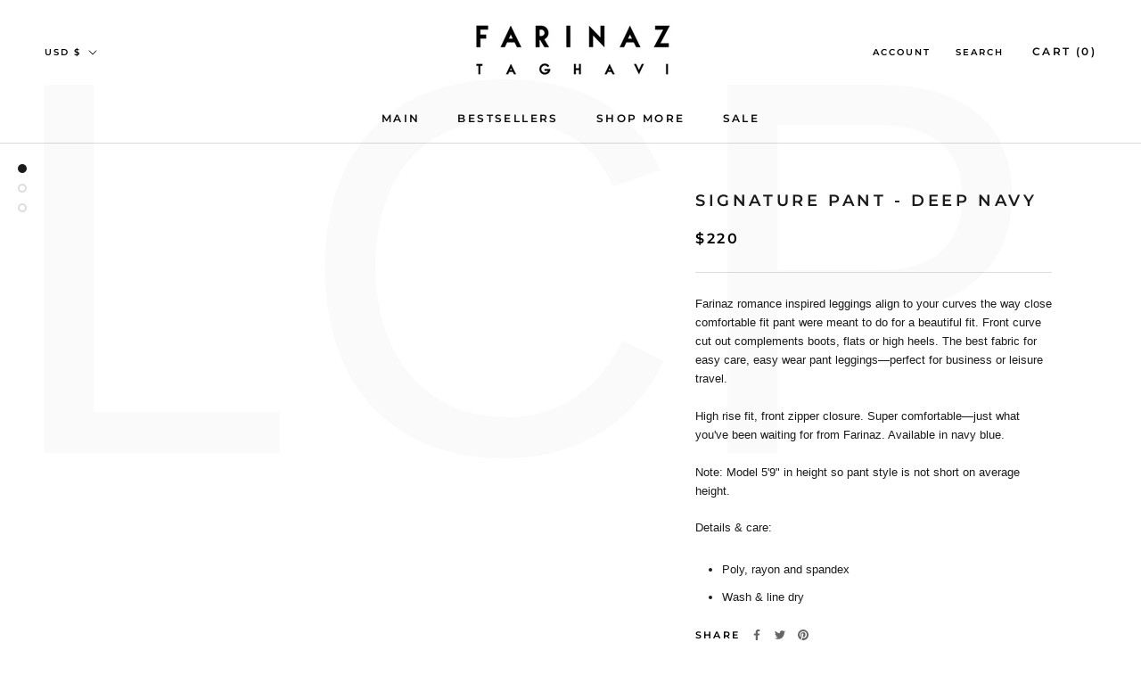

--- FILE ---
content_type: application/javascript
request_url: https://tags.rvere.com/tags/tagmanager.farinaztaghavi.myshopify.com.js?v=7
body_size: 4430
content:
"use strict";function w(t){return n(t)||r(t)||e()}function e(){throw new TypeError("Invalid attempt to spread non-iterable instance")}function r(t){if(Symbol.iterator in Object(t)||"[object Arguments]"===Object.prototype.toString.call(t))return Array.from(t)}function n(t){if(Array.isArray(t)){for(var e=0,r=new Array(t.length);e<t.length;e++)r[e]=t[e];return r}}!function i(a,o,c){function u(r,t){if(!o[r]){if(!a[r]){var e="function"==typeof require&&require;if(!t&&e)return e(r,!0);if(d)return d(r,!0);throw new Error("Cannot find module '"+r+"'")}var n=o[r]={exports:{}};a[r][0].call(n.exports,function(t){var e=a[r][1][t];return u(e||t)},n,n.exports,i,a,o,c)}return o[r].exports}for(var d="function"==typeof require&&require,t=0;t<c.length;t++)u(c[t]);return u}({1:[function(t,e,r){var n=t("./utils"),c=n.getAddedCartItem,u=n.storeCart,d=n.createCartItem,p={GO_TO_CART:"GO_TO_CART",INITIATE_CHECKOUT:"INITIATE_CHECKOUT",ADD_TO_CART:"ADD_TO_CART"},s={CART_UPDATE:"CART_UPDATE",CART_ADD:"CART_ADD",CART_NOOP:"CART_NOOP"},i=new Set;function v(t){return i.add(t)}function m(t){return i.has(t)}function l(t,e){var r=document.getElementsByTagName(t),n=[],i=!0,a=!1,o=void 0;try{for(var c,u=r[Symbol.iterator]();!(i=(c=u.next()).done);i=!0){var d=c.value;d.textContent.toUpperCase()==e.toUpperCase()&&n.push(d)}}catch(t){a=!0,o=t}finally{try{i||null==u.return||u.return()}finally{if(a)throw o}}return n}function f(t){return"/cart/update.js"==t||"/cart/update.js/"==t||"/cart/change.js"==t||"/cart/change.js/"==t||"/cart/clear.js"==t||"/cart/clear.js/"==t?s.CART_UPDATE:"/cart/add.js"==t||"/cart/add"==t||"/cart/add.js/"==t?s.CART_ADD:s.CART_NOOP}function h(u){var n;window.self.fetch&&(window.fetch=(n=window.fetch,function(){for(var t=arguments.length,e=new Array(t),r=0;r<t;r++)e[r]=arguments[r];return function(e){for(var t=arguments.length,r=new Array(1<t?t-1:0),n=1;n<t;n++)r[n-1]=arguments[n];var i=function(t,e){var r=null!=e&&"POST"===e.method;return{addToCartAction:f(t),isPostRequest:r}}.apply(void 0,r),a=i.addToCartAction,o=i.isPostRequest,c=Promise.resolve(r);return c=(c=c.then(function(t){return e.apply(void 0,w(t))})).then(function(t){return o&&(a===s.CART_UPDATE?y(u,!1):a==s.CART_ADD&&y(u,!0)),t})}.apply(void 0,[n].concat(e))}))}function y(i,a){var o=window.$ShopVariables||{};fetch("/cart.js").then(function(t){return t.json()}).then(function(t){var e=o.cart.items;o.cart={product_ids:t.items.map(function(t){return t.product_id}),variant_ids:t.items.map(function(t){return t.variant_id}),item_count:t.item_count,total_price:(t.total_price/100).toFixed(2)};var r=t.items.map(function(t){var e=d(t);return e.price=(e.price/100).toFixed(2),e}),n=c(e,r);o.AddedToCart=n,o.cart.items=r,u(o.cart.items),a&&i()})}function _(t){if(!m(p.INITIATE_CHECKOUT)){var e=document.querySelectorAll("[name='checkout'], [id='checkout']");if(0==e.length&&(e=l("button","Check Out")),0==e.length&&(e=l("button","Checkout")),0<e.length){v(p.INITIATE_CHECKOUT);var r=!0,n=!1,i=void 0;try{for(var a,o=e[Symbol.iterator]();!(r=(a=o.next()).done);r=!0){a.value.addEventListener("click",function(){t()})}}catch(t){n=!0,i=t}finally{try{r||null==o.return||o.return()}finally{if(n)throw i}}}}}function g(t){for(var e=0;e<3;e++)setTimeout(t,1e3*(e+1))}e.exports=function(a,o){return new Promise(function(t,e){var r=a.built_in.InitiateCheckout||[];g(function(){return _(function(){return o(r)})});var i,n=a.built_in.AddToCart||[];i=function(){o(n),g(function(){return _(function(){return o(r)})})},new Promise(function(t,e){var n=window.XMLHttpRequest.prototype.send;window.XMLHttpRequest.prototype.send=function(t){var e=n.apply(this,arguments);if("POST"==this._method){var r=f(this._url);r===s.CART_UPDATE?this.addEventListener("load",function(){y(i,!1)}):r==s.CART_ADD&&this.addEventListener("load",function(){y(i,!0)})}return e}}),h(function(){o(n),g(function(){return _(function(){return o(r)})})}),function(t){if(!m(p.GO_TO_CART)){var e=document.getElementsByClassName("cart-toggle");if(!e){var r=document.getElementsByTagName("a"),n=!0,i=!(e=[]),a=void 0;try{for(var o,c=r[Symbol.iterator]();!(n=(o=c.next()).done);n=!0){var u=o.value;u.href.endsWith("/cart")&&e.push(u)}}catch(t){i=!0,a=t}finally{try{n||null==c.return||c.return()}finally{if(i)throw a}}}if(0<e.length){v(p.GO_TO_CART);var d=!0,s=!1,l=void 0;try{for(var f,h=e[Symbol.iterator]();!(d=(f=h.next()).done);d=!0)f.value.addEventListener("click",function(){return t()})}catch(t){s=!0,l=t}finally{try{d||null==h.return||h.return()}finally{if(s)throw l}}}}}(function(){g(function(){return _(function(){return o(r)})})})})}},{"./utils":3}],2:[function(t,e,r){var n,i=t("./eventlistener"),a=t("./utils"),o=a.storeCart,c=a.readStoredCart,u=a.getAddedCartItem,s={"tag_trigger_map": {"6561": [7654], "6562": [7655], "6563": [7656], "6564": [7657], "6565": [7658], "6566": [7659], "6567": [7660, 7661], "6568": [7662]}, "tags": {"6561": {"id": 6561, "script": "<!-- Facebook Pixel Code -->\n<script>\n\t!function(f,b,e,v,n,t,s)\n\t{if(f.fbq)return;n=f.fbq=function(){n.callMethod?\n\tn.callMethod.apply(n,arguments):n.queue.push(arguments)};\n\tif(!f._fbq)f._fbq=n;n.push=n;n.loaded=!0;n.version='2.0';\n\tn.queue=[];t=b.createElement(e);t.async=!0;\n\tt.src=v;s=b.getElementsByTagName(e)[0];\n\ts.parentNode.insertBefore(t,s)}(window,document,'script',\n\t'https://connect.facebook.net/en_US/fbevents.js');\n</script>\n<!-- End Facebook Pixel Code -->", "enabled": true, "title": "Facebook Base Script", "label": "facebook", "is_initiation": true}, "6562": {"id": 6562, "script": "<!-- Facebook Pixel Code -->\n<script>\n\tfbq('init', '655529204863630');\n</script>\n<noscript>\n\t<img height=\"1\" width=\"1\" src=\"https://www.facebook.com/tr?id=655529204863630&ev=PageView&noscript=1\"/>\n</noscript>\n<!-- End Facebook Pixel Code -->", "enabled": true, "title": "Facebook Initialization", "label": "facebook", "is_initiation": true}, "6563": {"id": 6563, "script": "<script>\n    fbq('trackSingle', '655529204863630', 'PageView');\n</script>", "enabled": true, "title": "Facebook Pixel: PageView", "label": "facebook", "is_initiation": false}, "6564": {"id": 6564, "script": "<script>\n    fbq('trackSingle', '655529204863630', 'ViewContent', {\n        'content_type': 'product_group',\n        'content_ids': [$ShopVariables.product.id],\n        'value': $ShopVariables.selectedVariant.price,\n        'content_name': $ShopVariables.selectedVariant.name,\n        'currency': $ShopVariables.currency,\n        'content_category': $ShopVariables.product.type\n    });\n</script>", "enabled": true, "title": "Facebook Pixel: ViewContent", "label": "facebook", "is_initiation": false}, "6565": {"id": 6565, "script": "<script>\n    fbq('trackSingle', '655529204863630', 'AddToCart', {\n        'content_type': 'product_group',\n        'content_ids': [$ShopVariables.AddedToCart.product_id],\n        'value': $ShopVariables.AddedToCart.price,\n        'content_name': $ShopVariables.AddedToCart.title,\n        'num_items': $ShopVariables.AddedToCart.quantity,\n        'currency': $ShopVariables.currency,\n        'content_category': $ShopVariables.AddedToCart.product_type\n    });\n</script>", "enabled": true, "title": "Facebook Pixel: AddToCart", "label": "facebook", "is_initiation": false}, "6566": {"id": 6566, "script": "<script>\n    fbq('trackSingle', '655529204863630', 'Search', {\n        'search_term': '$ShopVariables.searchString',\n    });\n</script>", "enabled": true, "title": "Facebook Pixel: Search", "label": "facebook", "is_initiation": false}, "6567": {"id": 6567, "script": "<script>\n    fbq('trackSingle', '655529204863630', 'Purchase', {\n        'content_type': 'product_group',\n        'content_ids': $ShopVariables.order.product_ids,\n        'value': $ShopVariables.order.subtotal_price,\n        'num_items': $ShopVariables.order.num_items,\n        'currency': $ShopVariables.order.currency,\n    });\n</script>", "enabled": true, "title": "Facebook Pixel: Purchase", "label": "facebook", "is_initiation": false}, "6568": {"id": 6568, "script": "<script>\n    fbq('trackSingle', '655529204863630', 'InitiateCheckout', {\n        'content_type': 'product_group',\n        'content_ids': $ShopVariables.cart.product_ids,\n        'value': $ShopVariables.cart.total_price,\n        'num_items': $ShopVariables.cart.item_count,\n        'currency': $ShopVariables.currency,\n    });\n</script>", "enabled": true, "title": "Facebook Pixel: InitiateCheckout", "label": "facebook", "is_initiation": false}}, "triggers": {"built_in": {"HeadTag": [{"id": 7654, "type": "built_in", "tag_id": 6561, "trigger_type": "HeadTag", "trigger_value": {}}], "AfterScriptLoads": [{"id": 7655, "type": "built_in", "tag_id": 6562, "trigger_type": "AfterScriptLoads", "trigger_value": {"tag_id": 6561}}, {"id": 7660, "type": "built_in", "tag_id": 6567, "trigger_type": "AfterScriptLoads", "trigger_value": {"tag_id": 6562}}], "PageView": [{"id": 7656, "type": "built_in", "tag_id": 6563, "trigger_type": "PageView", "trigger_value": {}}], "ViewContent": [{"id": 7657, "type": "built_in", "tag_id": 6564, "trigger_type": "ViewContent", "trigger_value": {}}], "AddToCart": [{"id": 7658, "type": "built_in", "tag_id": 6565, "trigger_type": "AddToCart", "trigger_value": {}}], "Search": [{"id": 7659, "type": "built_in", "tag_id": 6566, "trigger_type": "Search", "trigger_value": {}}], "Purchase": [{"id": 7661, "type": "built_in", "tag_id": 6567, "trigger_type": "Purchase", "trigger_value": {}}], "InitiateCheckout": [{"id": 7662, "type": "built_in", "tag_id": 6568, "trigger_type": "InitiateCheckout", "trigger_value": {}}]}}},d=(n={},Object.keys(s.tag_trigger_map).forEach(function(t){var e=s.tag_trigger_map[t];n[t]=new Set(e)}),n);function l(t){!function(){var t=window.ShopifyAnalytics||{},e=window.Shopify||{},r=t.meta||{},n=new URLSearchParams(window.location.search);if($ShopVariables.page=r.page,$ShopVariables.product=r.product,$ShopVariables.product){$ShopVariables.selectedVariant=$ShopVariables.product.variants[0];var i=n.get("variant");if(i){var a=$ShopVariables.product.variants.filter(function(t){return t.id===i});1==a.length&&($ShopVariables.selectedVariant=a[0])}$ShopVariables.selectedVariant.price=($ShopVariables.selectedVariant.price/100).toFixed(2)}$ShopVariables.order=e.checkout?{subtotal_price:e.checkout.subtotal_price,total_price:e.checkout.total_price,total_tax:e.checkout.total_tax,total_shipping:(e.checkout.shipping_rate||{}).price,currency:e.checkout.presentment_currency?e.checkout.presentment_currency:e.checkout.currency,num_items:e.checkout.line_items.length,line_items:e.checkout.line_items,product_ids:e.checkout.line_items.map(function(t){return t.product_id}),variant_ids:e.checkout.line_items.map(function(t){return t.variant_id}),order_id:e.checkout.order_id,email:e.checkout.email,phone:function(t){var e;t.phone?e=t.phone:t.shipping_address&&t.shipping_address.phone?e=t.shipping_address.phone:t.billing_address&&t.billing_address.phone&&(e=t.billing_address.phone);return e}(e.checkout)}:{line_items:[]},$ShopVariables.searchString=n.get("q")||""}(),m(t),function(){if(function(){var t=window.location.pathname,e=s.triggers.url;if(e){var r,n,i=!0,a=!1,o=void 0;try{for(var c,u=e[Symbol.iterator]();!(i=(c=u.next()).done);i=!0){var d=c.value;"wildcard"==d.match_type&&(r=t,n=d.match_value,new RegExp("^"+n.split("*").join(".*")+"$").test(r)&&m([d])),"contains"==d.match_type&&t.includes(d.match_value)&&m([d]),"starts_with"==d.match_type&&t.startsWith(d.match_value)&&m([d]),"ends_with"==d.match_type&&t.endsWith(d.match_value)&&m([d])}}catch(t){a=!0,o=t}finally{try{i||null==u.return||u.return()}finally{if(a)throw o}}}}(),m(v("PageView")),document.URL.includes("search")){var t=new URLSearchParams(window.location.search),e=(t.get("q"),v("Search"));m(e)}if(document.URL.includes("products/")){var r=v("ViewContent");m(r)}if(window.Shopify&&window.Shopify.checkout&&document.URL.includes("checkouts")){var n=v("Purchase");m(n)}}(),i(s.triggers,m)}function f(t,e){"built_in"==t.type&&"BodyTag"==t.trigger_type?document.body.appendChild(e):document.head.appendChild(e)}function h(n,i){return new Promise(function(t,e){if("SCRIPT"===i.nodeName.toUpperCase()){var r=document.createElement("script");r.type="text/javascript",i.src?(r.async=!!i.async,r.src=i.src,r.onload=t,r.onerror=e,r.onreadystatechange=function(){"complete"==this.readyState&&t()},f(n,r)):(r.textContent=i.innerText,f(n,r),t())}else f(n,i),t()})}function p(r,n){var t=document.createElement("div");(t.innerHTML=n.script,d[n.id].delete(r.id),0<d[n.id].size)||Array.from(t.children).reduce(function(t,e){return t.then(function(t){return h(r,e)}).catch(function(t){return h(r,e)})},Promise.resolve()).then(function(t){var e;e=n,m(v("AfterScriptLoads").filter(function(t){return t.trigger_value.tag_id==e.id}))})}function v(t){return s.triggers.built_in[t]||[]}function m(t){var e=!0,r=!1,n=void 0;try{for(var i,a=t[Symbol.iterator]();!(e=(i=a.next()).done);e=!0){var o=i.value;p(o,s.tags[o.tag_id])}}catch(t){r=!0,n=t}finally{try{e||null==a.return||a.return()}finally{if(r)throw n}}}!function(){window.$ShopVariables=window.$ShopVariables||{},window.Shopify&&Shopify.currency&&($ShopVariables.currency=Shopify.currency.active);t=v("HeadTag"),e=v("BodyTag"),m(t),m(e);var t,e;var r=function(){if(document.URL.includes("checkouts")||document.URL.includes("orders"))return[];var t,e=c();t=e?u("EMPTY"==e?[]:e,$ShopVariables.cart.items):null;$ShopVariables.AddedToCart=t;var r=[];t&&(r=v("AddToCart"));return o($ShopVariables.cart.items),r}();"complete"==window.document.readyState?l(r):window.attachEvent?window.attachEvent("onload",function(){l(r)}):window.addEventListener("load",function(){l(r)},!1)}()},{"./eventlistener":1,"./utils":3}],3:[function(t,e,r){var n="civil-pixels-cart";function i(t){var e={},r=!0,n=!1,i=void 0;try{for(var a,o=t[Symbol.iterator]();!(r=(a=o.next()).done);r=!0){var c=a.value;e[c.id]=c}}catch(t){n=!0,i=t}finally{try{r||null==o.return||o.return()}finally{if(n)throw i}}return e}function u(t){return{id:t.id,product_id:t.product_id,title:t.title,product_type:t.product_type,price:t.price,quantity:t.quantity}}e.exports={createCookie:function(t,e,r){var n="";if(r){var i=new Date;i.setTime(i.getTime()+24*r*60*60*1e3),n="; expires="+i.toUTCString()}document.cookie=t+"="+e+n+"; path=/"},readCookie:function(t){for(var e=t+"=",r=document.cookie.split(";"),n=0;n<r.length;n++){for(var i=r[n];" "==i.charAt(0);)i=i.substring(1,i.length);if(0==i.indexOf(e))return i.substring(e.length,i.length)}return null},getAddedCartItem:function(t,e){var r,n,a,o,c;return 0<(r=t?(n=e,a=i(t),o=i(n),c=[],Object.keys(o).forEach(function(t){var e=a[t],r=o[t];if(e){var n=parseInt(r.quantity)-parseInt(e.quantity);if(0<n){var i=u(r);i.quantity=n,c.push(i)}}else c.push(u(r))}),c):e).length?r[0]:null},createCartItem:u,storeCart:function(t){return window.sessionStorage.setItem(n,(e=t)?JSON.stringify(e):"EMPTY");var e},readStoredCart:function(){return"EMPTY"==(t=window.sessionStorage.getItem(n))?"EMPTY":JSON.parse(t);var t}}},{}]},{},[2]);


--- FILE ---
content_type: text/javascript
request_url: https://www.farinaz.com/cdn/shop/t/53/assets/custom.js?v=183944157590872491501683718581
body_size: -609
content:
//# sourceMappingURL=/cdn/shop/t/53/assets/custom.js.map?v=183944157590872491501683718581
